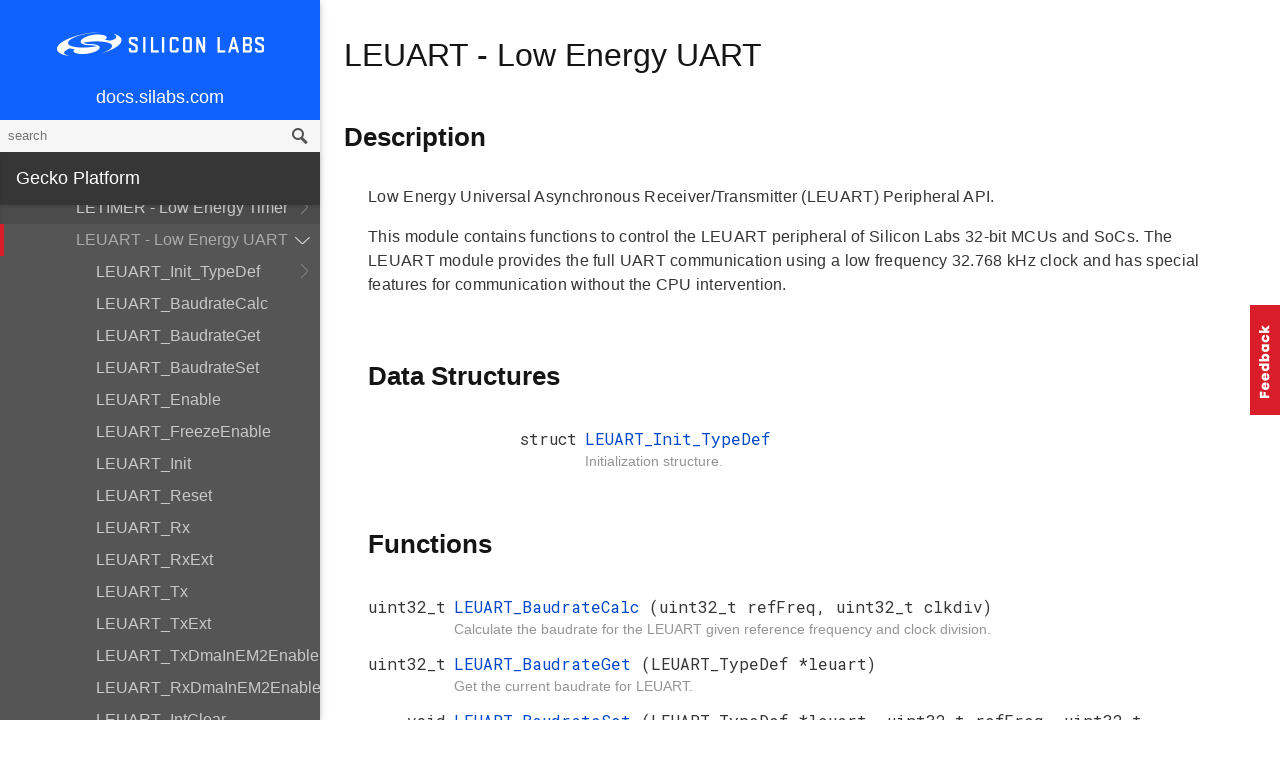

--- FILE ---
content_type: text/plain
request_url: https://c.6sc.co/?m=1
body_size: 194
content:
6suuid=072b3417207e2a00d92872697c03000033a20200

--- FILE ---
content_type: text/plain
request_url: https://c.6sc.co/?m=1
body_size: 194
content:
6suuid=062b3417e5a02f00d92872698303000044ae1a00